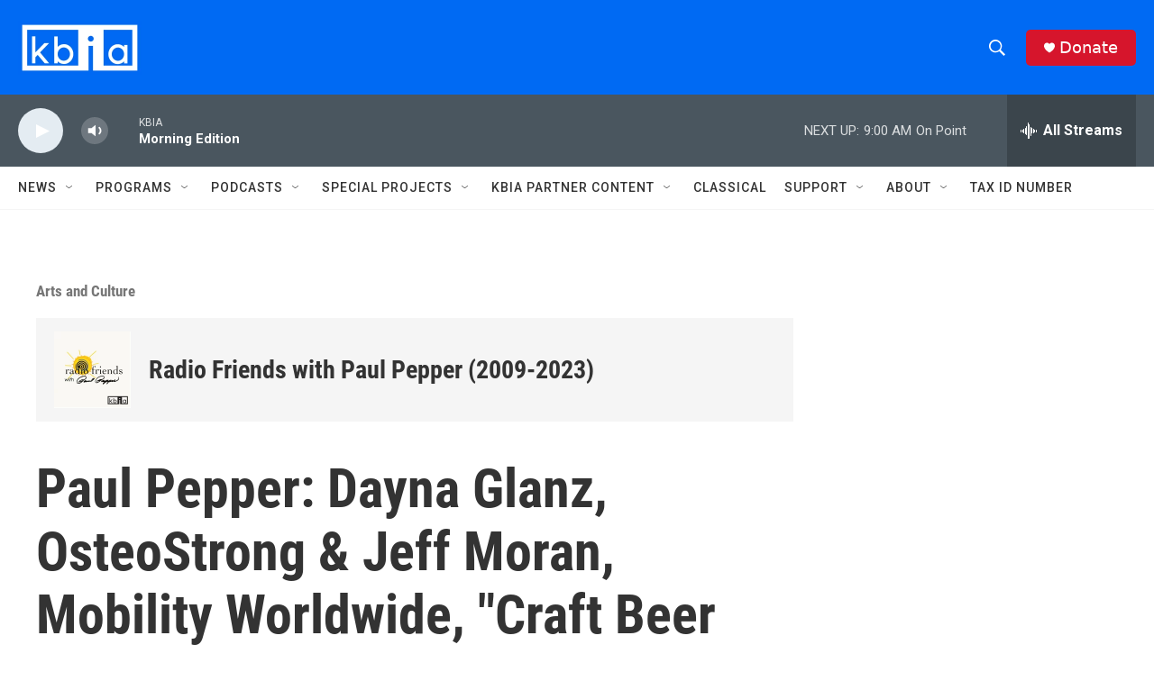

--- FILE ---
content_type: text/html; charset=utf-8
request_url: https://www.google.com/recaptcha/api2/aframe
body_size: 269
content:
<!DOCTYPE HTML><html><head><meta http-equiv="content-type" content="text/html; charset=UTF-8"></head><body><script nonce="2pAELAkyoGq4UzBy5H3YjA">/** Anti-fraud and anti-abuse applications only. See google.com/recaptcha */ try{var clients={'sodar':'https://pagead2.googlesyndication.com/pagead/sodar?'};window.addEventListener("message",function(a){try{if(a.source===window.parent){var b=JSON.parse(a.data);var c=clients[b['id']];if(c){var d=document.createElement('img');d.src=c+b['params']+'&rc='+(localStorage.getItem("rc::a")?sessionStorage.getItem("rc::b"):"");window.document.body.appendChild(d);sessionStorage.setItem("rc::e",parseInt(sessionStorage.getItem("rc::e")||0)+1);localStorage.setItem("rc::h",'1769084445320');}}}catch(b){}});window.parent.postMessage("_grecaptcha_ready", "*");}catch(b){}</script></body></html>